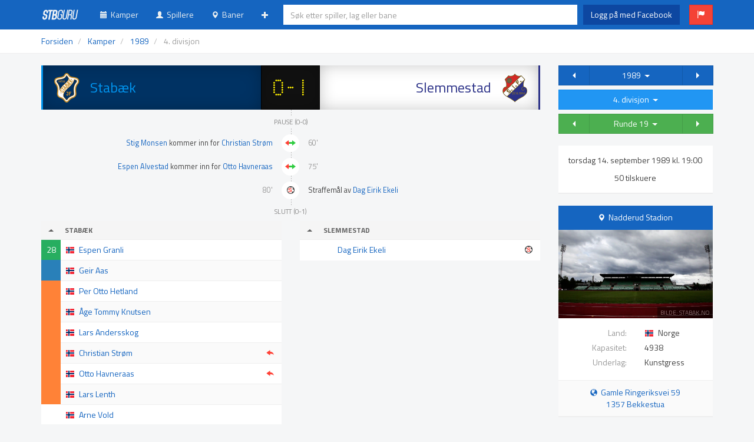

--- FILE ---
content_type: text/html; charset=UTF-8
request_url: https://stb.guru/matches/837/stabaek/slemmestad/4-divisjon/1989
body_size: 9604
content:
<!doctype html>
<html lang="no">
  <head>
    <title>Kamp: Stabæk - Slemmestad / 4. divisjon 1989 / stb.guru</title>
 
    <meta charset="utf-8" />
    <meta http-equiv="x-ua-compatible" content="ie=edge" />
    <meta http-equiv="content-type" content="text/html; charset=UTF-8" />

    <meta name="viewport" content="width=device-width, initial-scale=1.0, maximum-scale=1.0, user-scalable=no" />
    <meta name="HandheldFriendly" content="true" />
    
	<meta name="apple-mobile-web-app-title" content="stb.guru" />

    <meta name="description" content="Alltid oppdatert Stab&aelig;kstatistikk" />
    <meta name="robots" content="index,follow,noarchive" />

    <meta property="og:title" content="stb.guru" />
    <meta property="og:type" content="website" />
    <meta property="og:url" content="http://stb.guru/" />
    <meta property="og:image" content="" />
    
    <link rel="shortcut icon" type="image/x-icon" href="/favicon.png" />
    <link rel="apple-touch-icon-precomposed" sizes="180x180" href="/apple-touch-icon-180x180.png" />
    <link rel="apple-touch-icon-precomposed" sizes="152x152" href="/apple-touch-icon-152x152.png" />
    <link rel="apple-touch-icon-precomposed" sizes="120x120" href="/apple-touch-icon-120x120.png" />
    <link rel="apple-touch-icon-precomposed" sizes="76x76" href="/apple-touch-icon-76x76.png" />
    <link rel="apple-touch-icon-precomposed" href="/apple-touch-icon.png" />
    
    <link rel="author" href="/humans.txt" />

    <link rel="stylesheet" type="text/css" href="/css/css.php?v=1.21" />

    <!--[if lt IE 9]>
      <script src="https://oss.maxcdn.com/libs/html5shiv/3.7.0/html5shiv.js"></script>
      <script src="https://oss.maxcdn.com/libs/respond.js/1.3.0/respond.min.js"></script>
    <![endif]-->
  </head>
  <body>
  <div id="fb-root"></div>
  <script>(function(d, s, id) {
  var js, fjs = d.getElementsByTagName(s)[0];
  if (d.getElementById(id)) return;
  js = d.createElement(s); js.id = id;
  js.src = "//connect.facebook.net/nb_NO/sdk.js#xfbml=1&version=v2.4&appId=733646349996692";
  fjs.parentNode.insertBefore(js, fjs);
}(document, 'script', 'facebook-jssdk'));</script>
  <div id="body">
  
    <!-- /* NAVIGASJON -->
    <nav id="navbar" class="navbar navbar-default navbar-fixed-top" role="navigation">
        <div class="container">
          
        <div class="navbar-header">
            <button type="button" class="navbar-toggle collapsed" data-toggle="collapse" data-target="#navbar-collapsible">
                <span class="icon-bar"></span>
                <span class="icon-bar"></span>
                <span class="icon-bar"></span>
                <span class="sr-only">Toggle navigation</span>
            </button>
            <a class="navbar-brand" href="/"><img src="/img/logo.png" width="65" height="20" alt="stb.guru" /></a>
        </div>

        <div class="navbar-collapse collapse navbar-table" id="navbar-collapsible">

            <ul class="nav navbar-nav navbar-left-margin">
            	<li class="navbar-style  hidden-sm hidden-md hidden-lg"><a href="#" id="nav-search-link" onclick="return false;"><span class="glyphicon glyphicon-search small"></span>&nbsp;&nbsp;S&oslash;k</a></li>
		        <li class="navbar-style "><a href="/matches"><span class="glyphicon glyphicon-calendar small"></span>&nbsp;&nbsp;Kamper</a></li>
		        <li class="navbar-style "><a href="/players"><span class="glyphicon glyphicon-user small"></span>&nbsp;&nbsp;Spillere</a></li>
		        <li class="navbar-style "><a href="/stadiums"><span class="glyphicon glyphicon-map-marker small"></span>&nbsp;&nbsp;Baner</a></li>
		        <li class="navbar-margin">
			      <ul class="nav navbar-nav">
			        <li class="dropdown navbar-right-margin">
			          <a href="#" class="dropdown-toggle" data-toggle="dropdown"><span class="glyphicon glyphicon-plus small"></span><span class="hidden-sm hidden-md hidden-lg">&nbsp;&nbsp;Mer</span></a>
			          <ul class="dropdown-menu">
			          	<li><a href="/tables"><span class="glyphicon glyphicon-align-justify small"></span>&nbsp;&nbsp;Tabeller</a></li>
			            <li><a href="/users"><span class="glyphicon glyphicon-star small"></span>&nbsp;&nbsp;Banehoppere</a></li>
			          </ul>
			        </li>
			     </ul>
			   </li>
						   <li class="hidden-sm hidden-md hidden-lg"><a href="/facebook/login"><span class="glyphicon glyphicon-log-in small"></span>&nbsp;&nbsp;Logg p&aring; med Facebook</a></li>
			            </ul>

            <form id="nav-search-form" class="navbar-form navbar-table-cell hidden-xs" action="/search.php" role="search" autocomplete="off">
              <div class="form-group">
				<input type="text" id="nav-search" class="form-control" autocomplete="off" placeholder="S&oslash;k etter spiller, lag eller bane" />
              </div>
            </form>


      <div class="nav navbar-table-cell hidden-xs">
<a href="/facebook/login" class="btn btn-facebook navbar-btn" role="button">Logg p&aring; med Facebook</a>&nbsp;
<a href="" class="btn btn-danger navbar-btn tooltips" role="button" data-toggle="modal" data-target="#bugReport" data-placement="bottom" title="Rapporter en feil"><span class="glyphicon glyphicon-flag"></span></a>
      </div>

        </div>

    </div>
    </nav>
    <!-- NAVIGASJON */ -->

<!-- CONTENT -->
<div id="content">
<div class="breadcrumb-container">
<div class="container">
      <!-- /* BREADCRUMBS -->
      <ol class="breadcrumb" itemscope itemtype="http://schema.org/BreadcrumbList">
        <li><a href="/">Forsiden</a></li>
        <li itemprop="itemListElement" itemscope itemtype="http://schema.org/ListItem">
        	<a itemprop="item" href="/matches"><span itemprop="name">Kamper</span></a>
        	<meta itemprop="position" content="1" />
        </li>
        <li itemprop="itemListElement" itemscope itemtype="http://schema.org/ListItem">
        	<a itemprop="item" href="/matches?y=1989"><span itemprop="name">1989</span></a>
        	<meta itemprop="position" content="2" />
        </li>
        <li class="active" itemprop="itemListElement" itemscope itemtype="http://schema.org/ListItem">
        	<span itemprop="item"><span itemprop="name">4. divisjon</span></span>
        	<meta itemprop="position" content="3" />
        </li>
      </ol>
      <!-- BREADCRUMBS */ -->
</div>
</div>
<div class="container">
<div class="hide" itemscope itemtype="http://schema.org/SportsEvent">
	<span itemprop="name"><span itemprop="homeTeam">Stabæk</span> - <span itemprop="awayTeam">Slemmestad</span></span>
	<span itemprop="startDate">1989-09-14T19:00:00+02:00</span>
	<span itemprop="location" itemscope itemtype="http://schema.org/Place">
		<span itemprop="name">Nadderud Stadion</span>
		<span itemprop="geo" itemscope itemtype="http://schema.org/GeoCoordinates">
			<span itemprop="latitude">59.921201825</span>
			<span itemprop="longitude">10.581196257</span>
		</span>
		<span itemprop="address">Gamle Ringeriksvei 59
1357 Bekkestua</span>
	</span>
</div>
<div id="match-center" class="row">
	<div class="col-md-9">
		<div class="scoreboard">
			<a href="/players?y=1989" class="scoreboard-team-home" style="background-color: #003263; background-image: url('/img/logo.php?id=1'); color: #0094ee; border-color: #0094ee;"><span class="landscape-only">Stabæk</span></a>
			<div class="scoreboard-result">
0-1				<p>
				</p>
			</div>
			<a href="/teams/94/slemmestad" class="scoreboard-team-away" style="background-color: #fff; background-image: url('/img/logo.php?id=94'); color: #2c3288; border-color: #2c3288;"><span class="landscape-only">Slemmestad</span></a>
		</div>

			<div class="match-timeline">

			<h6>Pause (0-0)</h6>
		
	
<!-- EVENT: HOME TEAM -->
				<div class="match-timeline-event">
					<div class="text-right hidden-sm hidden-md hidden-lg">Inn: <a href="/players/3707/stig-monsen">S. Monsen</a><div class="grey small">Ut: <a href="/players/3050/christian-strom">C. Strøm</a></div></div>
					<div class="text-right hidden-xs">
					<a href="/players/3707/stig-monsen">Stig Monsen</a> kommer inn for <a href="/players/3050/christian-strom">Christian Strøm</a>
					</div>
					<div class="match-timeline-event-icon"><div><span class="footicon footicon-sub"></span></div></div>
					<div class="text-left"><span class="grey">60'</span></div>
				</div>


	
<!-- EVENT: HOME TEAM -->
				<div class="match-timeline-event">
					<div class="text-right hidden-sm hidden-md hidden-lg">Inn: <a href="/players/3163/espen-alvestad">E. Alvestad</a><div class="grey small">Ut: <a href="/players/3048/otto-havneraas">O. Havneraas</a></div></div>
					<div class="text-right hidden-xs">
					<a href="/players/3163/espen-alvestad">Espen Alvestad</a> kommer inn for <a href="/players/3048/otto-havneraas">Otto Havneraas</a>
					</div>
					<div class="match-timeline-event-icon"><div><span class="footicon footicon-sub"></span></div></div>
					<div class="text-left"><span class="grey">75'</span></div>
				</div>


	
<!-- EVENT: AWAY TEAM -->
				<div class="match-timeline-event">
					<div class="text-right"><span class="grey">80'</span></div>
					<div class="match-timeline-event-icon"><div><span class="footicon footicon-penalty"></span></div></div>
					<div class="hidden-sm hidden-md hidden-lg">Straffem&aring;l: <a href="/players/3765/dag-eirik-ekeli">D. Ekeli</a></div>
					<div class="hidden-xs">
					Straffem&aring;l av <a href="/players/3765/dag-eirik-ekeli">Dag Eirik Ekeli</a>
					</div>
				</div>
				<h6>Slutt (0-1)</h6>
			</div>
			<div class="row">
				<div class="col-sm-6">
	<table class="table table-striped">
<!-- START LAGOPPSTILLING -->		<thead>
			<tr class="toggle-header" onclick="$('#1-team').toggle();$('#arrow-1-team').toggleClass('arrow-up arrow-down');">
				<th class="col-xs-1 text-center" style="min-width: 33px;"><div id="arrow-1-team" class="arrow arrow-up"></div></th>
				<th>Stabæk</th>
				<th class="col-xs-3 text-right"></th> 
			</tr>
		</thead>
		<tbody id="1-team">
			<tr>
				<td style="border: 1px solid transparent !important;" class="jersey table-KEEPER text-center">28</td>
				<td><div class="player" style="background-image: url('/img/flags/16/NO.png'); background-image: -webkit-image-set(url('/img/flags/16/NO.png') 1x, url('/img/flags/32/NO.png') 2x);"><a href="/players/1726/espen-granli">Espen Granli</a></div></td>
				<td class="text-right"></td>
			</tr>
			<tr>
				<td style="border: 1px solid transparent !important;" class="jersey table-DEFENDER text-center">&nbsp;</td>
				<td><div class="player" style="background-image: url('/img/flags/16/NO.png'); background-image: -webkit-image-set(url('/img/flags/16/NO.png') 1x, url('/img/flags/32/NO.png') 2x);"><a href="/players/3311/geir-aas">Geir Aas</a></div></td>
				<td class="text-right"></td>
			</tr>
			<tr>
				<td style="border: 1px solid transparent !important;" class="jersey table-MIDFIELDER text-center">&nbsp;</td>
				<td><div class="player" style="background-image: url('/img/flags/16/NO.png'); background-image: -webkit-image-set(url('/img/flags/16/NO.png') 1x, url('/img/flags/32/NO.png') 2x);"><a href="/players/3046/per-otto-hetland">Per Otto Hetland</a></div></td>
				<td class="text-right"></td>
			</tr>
			<tr>
				<td style="border: 1px solid transparent !important;" class="jersey table-MIDFIELDER text-center">&nbsp;</td>
				<td><div class="player" style="background-image: url('/img/flags/16/NO.png'); background-image: -webkit-image-set(url('/img/flags/16/NO.png') 1x, url('/img/flags/32/NO.png') 2x);"><a href="/players/3374/age-tommy-knutsen">Åge Tommy Knutsen</a></div></td>
				<td class="text-right"></td>
			</tr>
			<tr>
				<td style="border: 1px solid transparent !important;" class="jersey table-MIDFIELDER text-center">&nbsp;</td>
				<td><div class="player" style="background-image: url('/img/flags/16/NO.png'); background-image: -webkit-image-set(url('/img/flags/16/NO.png') 1x, url('/img/flags/32/NO.png') 2x);"><a href="/players/3052/lars-andersskog">Lars Andersskog</a></div></td>
				<td class="text-right"></td>
			</tr>
			<tr>
				<td style="border: 1px solid transparent !important;" class="jersey table-MIDFIELDER text-center">&nbsp;</td>
				<td><div class="player" style="background-image: url('/img/flags/16/NO.png'); background-image: -webkit-image-set(url('/img/flags/16/NO.png') 1x, url('/img/flags/32/NO.png') 2x);"><a href="/players/3050/christian-strom">Christian Strøm</a></div></td>
				<td class="text-right"><span class="footicon footicon-SUB_OUT tooltips" title="60'"></span>&nbsp;&nbsp;</td>
			</tr>
			<tr>
				<td style="border: 1px solid transparent !important;" class="jersey table-MIDFIELDER text-center">&nbsp;</td>
				<td><div class="player" style="background-image: url('/img/flags/16/NO.png'); background-image: -webkit-image-set(url('/img/flags/16/NO.png') 1x, url('/img/flags/32/NO.png') 2x);"><a href="/players/3048/otto-havneraas">Otto Havneraas</a></div></td>
				<td class="text-right"><span class="footicon footicon-SUB_OUT tooltips" title="75'"></span>&nbsp;&nbsp;</td>
			</tr>
			<tr>
				<td style="border: 1px solid transparent !important;" class="jersey table-MIDFIELDER text-center">&nbsp;</td>
				<td><div class="player" style="background-image: url('/img/flags/16/NO.png'); background-image: -webkit-image-set(url('/img/flags/16/NO.png') 1x, url('/img/flags/32/NO.png') 2x);"><a href="/players/3376/lars-lenth">Lars Lenth</a></div></td>
				<td class="text-right"></td>
			</tr>
			<tr>
				<td style="border: 1px solid transparent !important;" class="jersey table-UNKNOWN text-center">&nbsp;</td>
				<td><div class="player" style="background-image: url('/img/flags/16/NO.png'); background-image: -webkit-image-set(url('/img/flags/16/NO.png') 1x, url('/img/flags/32/NO.png') 2x);"><a href="/players/3162/arne-vold">Arne Vold</a></div></td>
				<td class="text-right"></td>
			</tr>
			<tr>
				<td style="border: 1px solid transparent !important;" class="jersey table-UNKNOWN text-center">&nbsp;</td>
				<td><div class="player" style="background-image: url('/img/flags/16/NO.png'); background-image: -webkit-image-set(url('/img/flags/16/NO.png') 1x, url('/img/flags/32/NO.png') 2x);"><a href="/players/3475/ola-henmo">Ola Henmo</a></div></td>
				<td class="text-right"></td>
			</tr>
			<tr>
				<td style="border: 1px solid transparent !important;" class="jersey table-UNKNOWN text-center">&nbsp;</td>
				<td><div class="player" style="background-image: url('/img/flags/16/NO.png'); background-image: -webkit-image-set(url('/img/flags/16/NO.png') 1x, url('/img/flags/32/NO.png') 2x);"><a href="/players/3164/preben-myrvang">Preben Myrvang</a></div></td>
				<td class="text-right"></td>
			</tr>
<!-- START INNBYTTERE -->		</tbody>
		<thead>
			<tr class="toggle-header" onclick="$('#1-subs').toggle();$('#arrow-1-subs').toggleClass('arrow-up arrow-down');">
				<th class="text-center"><div id="arrow-1-subs" class="arrow arrow-down"></div></th>
				<th colspan="2">Innbyttere</th> 
			</tr>
		</thead>
		<tbody id="1-subs" style="display: none;">
			<tr>
				<td style="border: 1px solid transparent !important;" class="jersey table-SUB-IN text-center">&nbsp;</td>
				<td><div class="player" style="background-image: url('/img/flags/16/NO.png'); background-image: -webkit-image-set(url('/img/flags/16/NO.png') 1x, url('/img/flags/32/NO.png') 2x);"><a href="/players/3707/stig-monsen">Stig Monsen</a></div></td>
				<td class="text-right"><span class="footicon footicon-SUB_IN tooltips" title="60'"></span>&nbsp;&nbsp;</td>
			</tr>
			<tr>
				<td style="border: 1px solid transparent !important;" class="jersey table-SUB-IN text-center">&nbsp;</td>
				<td><div class="player" style="background-image: url('/img/flags/16/NO.png'); background-image: -webkit-image-set(url('/img/flags/16/NO.png') 1x, url('/img/flags/32/NO.png') 2x);"><a href="/players/3163/espen-alvestad">Espen Alvestad</a></div></td>
				<td class="text-right"><span class="footicon footicon-SUB_IN tooltips" title="75'"></span>&nbsp;&nbsp;</td>
			</tr>
		</tbody>
	</table>
</div>
				<div class="col-sm-6">
	<table class="table table-striped">
<!-- START LAGOPPSTILLING -->		<thead>
			<tr class="toggle-header" onclick="$('#94-team').toggle();$('#arrow-94-team').toggleClass('arrow-up arrow-down');">
				<th class="col-xs-1 text-center" style="min-width: 33px;"><div id="arrow-94-team" class="arrow arrow-up"></div></th>
				<th>Slemmestad</th>
				<th class="col-xs-3 text-right"></th> 
			</tr>
		</thead>
		<tbody id="94-team">
			<tr>
				<td style="border: 1px solid transparent !important;" class="jersey table-UNKNOWN text-center">&nbsp;</td>
				<td><div class="player"><a href="/players/3765/dag-eirik-ekeli">Dag Eirik Ekeli</a></div></td>
				<td class="text-right"><span class="footicon footicon-PENALTY tooltips" title="80'"></span>&nbsp;&nbsp;</td>
			</tr>
		</tbody>
	</table>
</div>
		</div>
	</div>

	<div class="col-md-3">
<div class="btn-group" style="width: 101%;">
	<a role="button" class="btn btn-primary " style="width: 20%;" href="/matches/843/stabaek/aurskogfinstadbru/4-divisjon/1988"><span class="arrow arrow-left"></span></a>
	<div class="btn-group" style="width: 60%;">
  <button type="button" class="btn btn-primary dropdown-toggle btn-block" data-toggle="dropdown">1989&nbsp;&nbsp;<span class="arrow arrow-down"></span>
  </button>
  <ul class="dropdown-menu" role="menu">
	<li><a href="/matches/2065/baerum/stabaek/nm-cup/2026">2026</a></li>
	<li><a href="/matches/2030/stabaek/hodd/1-divisjon/2025">2025</a></li>
	<li><a href="/matches/1995/aalesund/stabaek/1-divisjon/2024">2024</a></li>
	<li><a href="/matches/1961/stabaek/odd/eliteserien/2023">2023</a></li>
	<li><a href="/matches/1918/skeid/stabaek/1-divisjon/2022">2022</a></li>
	<li><a href="/matches/1884/stabaek/odd/eliteserien/2021">2021</a></li>
	<li><a href="/matches/1854/stabaek/odd/eliteserien/2020">2020</a></li>
	<li><a href="/matches/1820/stabaek/lillestrom/eliteserien/2019">2019</a></li>
	<li><a href="/matches/1785/stromsgodset/stabaek/eliteserien/2018">2018</a></li>
	<li><a href="/matches/1683/stabaek/aalesund/eliteserien/2017">2017</a></li>
	<li><a href="/matches/1093/aalesund/stabaek/eliteserien/2016">2016</a></li>
	<li><a href="/matches/651/stabaek/haugesund/eliteserien/2015">2015</a></li>
	<li><a href="/matches/621/stabaek/sogndal/eliteserien/2014">2014</a></li>
	<li><a href="/matches/511/ham-kam/stabaek/1-divisjon/2013">2013</a></li>
	<li><a href="/matches/481/stabaek/aalesund/eliteserien/2012">2012</a></li>
	<li><a href="/matches/451/stabaek/lillestrom/eliteserien/2011">2011</a></li>
	<li><a href="/matches/421/odd/stabaek/eliteserien/2010">2010</a></li>
	<li><a href="/matches/391/stabaek/lillestrom/eliteserien/2009">2009</a></li>
	<li><a href="/matches/365/molde/stabaek/eliteserien/2008">2008</a></li>
	<li><a href="/matches/339/stabaek/brann/eliteserien/2007">2007</a></li>
	<li><a href="/matches/313/stabaek/sandefjord/eliteserien/2006">2006</a></li>
	<li><a href="/matches/283/stabaek/bryne/1-divisjon/2005">2005</a></li>
	<li><a href="/matches/257/odd/stabaek/eliteserien/2004">2004</a></li>
	<li><a href="/matches/231/sogndal/stabaek/eliteserien/2003">2003</a></li>
	<li><a href="/matches/205/start/stabaek/eliteserien/2002">2002</a></li>
	<li><a href="/matches/179/stabaek/tromso/eliteserien/2001">2001</a></li>
	<li><a href="/matches/153/stabaek/rosenborg/eliteserien/2000">2000</a></li>
	<li><a href="/matches/127/stabaek/skeid/eliteserien/1999">1999</a></li>
	<li><a href="/matches/101/stabaek/bodoglimt/eliteserien/1998">1998</a></li>
	<li><a href="/matches/75/stabaek/lillestrom/eliteserien/1997">1997</a></li>
	<li><a href="/matches/49/stabaek/viking/eliteserien/1996">1996</a></li>
	<li><a href="/matches/23/stabaek/valerenga/eliteserien/1995">1995</a></li>
	<li><a href="/matches/1/stabaek/moss/1-divisjon/1994">1994</a></li>
	<li><a href="/matches/699/stabaek/baerum/nm-cup/1993">1993</a></li>
	<li><a href="/matches/697/fossum/stabaek/nm-cup/1992">1992</a></li>
	<li><a href="/matches/687/stabaek/skeid/nm-cup/1991">1991</a></li>
	<li><a href="/matches/696/stabaek/slemmestad/nm-cup/1990">1990</a></li>
	<li><a href="/matches/819/stabaek/tofte/4-divisjon/1989">1989</a></li>
	<li><a href="/matches/843/stabaek/aurskogfinstadbru/4-divisjon/1988">1988</a></li>
	<li><a href="/matches/865/stabaek/lommedalen/5-divisjon/1987">1987</a></li>
	<li><a href="/matches/883/oppsal/stabaek/4-divisjon/1986">1986</a></li>
	<li><a href="/matches/906/stabaek/arvoll/5-divisjon/1985">1985</a></li>
	<li><a href="/matches/929/stabaek/drafn/nm-cup/1984">1984</a></li>
	<li><a href="/matches/931/stabaek/ullern/nm-cup/1983">1983</a></li>
	<li><a href="/matches/983/frigg/stabaek/3-divisjon/1982">1982</a></li>
	<li><a href="/matches/1006/teie/stabaek/3-divisjon/1981">1981</a></li>
	<li><a href="/matches/1030/bon/stabaek/nm-cup/1980">1980</a></li>
	<li><a href="/matches/1053/stabaek/tistedalen/nm-cup/1979">1979</a></li>
	<li><a href="/matches/1075/stabaek/kongsberg/4-divisjon/1978">1978</a></li>
	<li><a href="/matches/1123/ready/stabaek/4-divisjon/1977">1977</a></li>
	<li><a href="/matches/1141/stabaek/vikersund/nm-cup/1976">1976</a></li>
	<li><a href="/matches/1164/stabaek/assiden/3-divisjon/1975">1975</a></li>
	<li><a href="/matches/1183/jevnaker/stabaek/3-divisjon/1974">1974</a></li>
	<li><a href="/matches/1202/sandefjord-bk/stabaek/2-divisjon/1973">1973</a></li>
	<li><a href="/matches/1221/verdal/stabaek/2-divisjon/1972">1972</a></li>
	<li><a href="/matches/1241/aurskog/stabaek/2-divisjon/1971">1971</a></li>
	<li><a href="/matches/915/stabaek/stromsgodset/nm-cup/1970">1970</a></li>
	<li><a href="/matches/1279/stabaek/ham-kam/2-divisjon/1969">1969</a></li>
	<li><a href="/matches/1295/stabaek/mesna/3-divisjon/1968">1968</a></li>
	<li><a href="/matches/1311/strommen/stabaek/3-divisjon/1967">1967</a></li>
	<li><a href="/matches/1330/stabaek/heggedal/nm-cup/1966">1966</a></li>
	<li><a href="/matches/1350/kongsvinger/stabaek/4-divisjon/1965">1965</a></li>
	<li><a href="/matches/1368/drafn/stabaek/4-divisjon/1964">1964</a></li>
	<li><a href="/matches/1385/stabaek/oslo-politi-il/nm-cup/1963">1963</a></li>
	<li><a href="/matches/1399/slemmestad/stabaek/nm-cup/1962">1962</a></li>
	<li><a href="/matches/1419/stabaek/haslum/4-divisjon/1961">1961</a></li>
	<li><a href="/matches/1428/stabaek/hoybratenstovner/4-divisjon/1960">1960</a></li>
	<li><a href="/matches/1436/progress/stabaek/4-divisjon/1959">1959</a></li>
	<li><a href="/matches/1444/stabaek/jordal/4-divisjon/1958">1958</a></li>
	<li><a href="/matches/1450/ready/stabaek/4-divisjon/1957">1957</a></li>
	<li><a href="/matches/1463/jordal/stabaek/2-divisjon/1956">1956</a></li>
	<li><a href="/matches/1476/stabaek/fredensborg/2-divisjon/1955">1955</a></li>
	<li><a href="/matches/1485/stabaek/mjondalen/1-divisjon/1954">1954</a></li>
	<li><a href="/matches/1503/funnefoss/stabaek/1-divisjon/1953">1953</a></li>
	<li><a href="/matches/1516/drammens-bk/stabaek/1-divisjon/1952">1952</a></li>
	<li><a href="/matches/1530/stabaek/heggedal/2-divisjon/1951">1951</a></li>
	<li><a href="/matches/1547/jordal/stabaek/2-divisjon/1950">1950</a></li>
	<li><a href="/matches/1560/simensbraten/stabaek/2-divisjon/1949">1949</a></li>
	<li><a href="/matches/1571/gjoa/stabaek/2-divisjon/1948">1948</a></li>
	<li><a href="/matches/1590/stabaek/mercantile/2-divisjon/1947">1947</a></li>
	<li><a href="/matches/1601/liull/stabaek/1-divisjon/1946">1946</a></li>
	<li><a href="/matches/1618/stabaek/steady/nm-cup/1945">1945</a></li>
	<li><a href="/matches/1959/stabaek/mjondalen/nm-cup/1940">1940</a></li>
	<li><a href="/matches/1623/ski/stabaek/nm-cup/1939">1939</a></li>
	<li><a href="/matches/1624/stromsgodset/stabaek/nm-cup/1938">1938</a></li>
	<li><a href="/matches/1626/stabaek/kamporn/nm-cup/1937">1937</a></li>
	<li><a href="/matches/1628/tistedalen/stabaek/nm-cup/1936">1936</a></li>
	<li><a href="/matches/1629/stabaek/daelenenga/nm-cup/1935">1935</a></li>
	<li><a href="/matches/1631/geithus/stabaek/nm-cup/1934">1934</a></li>
	<li><a href="/matches/1632/stabaek/solberg/nm-cup/1933">1933</a></li>
	<li><a href="/matches/1634/stabaek/falk/nm-cup/1932">1932</a></li>
	<li><a href="/matches/1635/fredrikstad/stabaek/nm-cup/1931">1931</a></li>
	<li><a href="/matches/1636/stabaek/trygg/nm-cup/1930">1930</a></li>
	<li><a href="/matches/1637/stabaek/skeid/nm-cup/1929">1929</a></li>
	<li><a href="/matches/1638/b14/stabaek/nm-cup/1928">1928</a></li>
	<li><a href="/matches/1640/stabaek/skiold/nm-cup/1927">1927</a></li>
	<li><a href="/matches/1642/stabaek/orn-horten/nm-cup/1926">1926</a></li>
	<li><a href="/matches/1643/stabaek/norrona/nm-cup/1925">1925</a></li>
	<li><a href="/matches/1645/stabaek/lyn/nm-cup/1923">1923</a></li>
	<li><a href="/matches/1646/kvik-halden/stabaek/nm-cup/1922">1922</a></li>
	<li><a href="/matches/1647/stabaek/norrona/nm-cup/1921">1921</a></li>
	<li><a href="/matches/1781/stabaek/ulven/2-divisjon/1920">1920</a></li>
	<li><a href="/matches/1914/grane/stabaek/nm-cup/1916">1916</a></li>
  </ul>
  </div>
  <a role="button" class="btn btn-primary " style="width: 20%;" href="/matches/696/stabaek/slemmestad/nm-cup/1990"><span class="arrow arrow-right"></span></a>
</div>
<div class="btn-group" style="margin-top: 7px; width: 100%;">
  <button type="button" class="btn btn-info dropdown-toggle btn-block" data-toggle="dropdown">
4. divisjon&nbsp;&nbsp;<span class="arrow arrow-down"></span>
  </button>
  <ul class="dropdown-menu" role="menu">
	<li><a href="/matches/819/stabaek/tofte/4-divisjon/1989">4. divisjon</a></li>
	<li><a href="/matches/926/gjellerasen/stabaek/nm-cup/1989">NM Cup</a></li>
  </ul>
</div>
<div class="btn-group" style="margin-top: 7px; width: 101%;">
	<a role="button" class="btn btn-success " style="width: 20%;" href="/matches/836/falk/stabaek/4-divisjon/1989"><span class="arrow arrow-left"></span></a>
	<div class="btn-group" style="width: 60%;">
  <button type="button" class="btn btn-success dropdown-toggle btn-block" data-toggle="dropdown">Runde 19&nbsp;&nbsp;<span class="arrow arrow-down"></span>
  </button>
  <ul class="dropdown-menu" role="menu">
	<li><a href="/matches/819/stabaek/tofte/4-divisjon/1989">Runde 1</a></li>
	<li><a href="/matches/820/borre/stabaek/4-divisjon/1989">Runde 2</a></li>
	<li><a href="/matches/821/stabaek/baerum/4-divisjon/1989">Runde 3</a></li>
	<li><a href="/matches/822/teie/stabaek/4-divisjon/1989">Runde 4</a></li>
	<li><a href="/matches/823/heggedal/stabaek/4-divisjon/1989">Runde 5</a></li>
	<li><a href="/matches/824/ros/stabaek/4-divisjon/1989">Runde 6</a></li>
	<li><a href="/matches/825/stabaek/tonsberg/4-divisjon/1989">Runde 7</a></li>
	<li><a href="/matches/826/stabaek/falk/4-divisjon/1989">Runde 8</a></li>
	<li><a href="/matches/827/slemmestad/stabaek/4-divisjon/1989">Runde 9</a></li>
	<li><a href="/matches/828/stabaek/baerums-verk/4-divisjon/1989">Runde 10</a></li>
	<li><a href="/matches/829/oppsal/stabaek/4-divisjon/1989">Runde 11</a></li>
	<li><a href="/matches/830/tofte/stabaek/4-divisjon/1989">Runde 12</a></li>
	<li><a href="/matches/831/stabaek/borre/4-divisjon/1989">Runde 13</a></li>
	<li><a href="/matches/832/baerum/stabaek/4-divisjon/1989">Runde 14</a></li>
	<li><a href="/matches/833/stabaek/teie/4-divisjon/1989">Runde 15</a></li>
	<li><a href="/matches/834/stabaek/ros/4-divisjon/1989">Runde 16</a></li>
	<li><a href="/matches/835/stabaek/heggedal/4-divisjon/1989">Runde 17</a></li>
	<li><a href="/matches/836/falk/stabaek/4-divisjon/1989">Runde 18</a></li>
	<li><a href="/matches/837/stabaek/slemmestad/4-divisjon/1989">Runde 19</a></li>
	<li><a href="/matches/838/baerums-verk/stabaek/4-divisjon/1989">Runde 20</a></li>
	<li><a href="/matches/839/stabaek/oppsal/4-divisjon/1989">Runde 21</a></li>
	<li><a href="/matches/840/tonsberg/stabaek/4-divisjon/1989">Runde 22</a></li>
  </ul>
  </div>
  <a role="button" class="btn btn-success " style="width: 20%;" href="/matches/838/baerums-verk/stabaek/4-divisjon/1989"><span class="arrow arrow-right"></span></a>
</div>
<br /><br />
<div class="panel panel-default">
	<div class="panel-body text-center">
		<p>torsdag 14. september 1989 kl. 19:00</p>
		<p style="margin-bottom: 0">50 tilskuere</p>	</div>
</div>
<div class="panel panel-primary">
	<div class="panel-heading text-center"><span class="glyphicon glyphicon-map-marker small"></span>&nbsp;&nbsp;<a href="/stadiums/1/nadderud-stadion">Nadderud Stadion</a></div>
	<div class="panel-body">
		<div class="row stadium-image" style="background-image: url('/img/stadium.php?id=1');"><span>Bilde: stabak.no</span></div>
		<div class="panel-info">
			<div class="row">
				<div class="col-xs-6 text-right grey">Land:</div>
				<div class="col-xs-6"><div class="player" style="display: inline-block; background-image: url('/img/flags/16/NO.png'); background-image: -webkit-image-set(url('/img/flags/16/NO.png') 1x, url('/img/flags/32/NO.png') 2x);">Norge</div></div>
			</div>
			<div class="row">
				<div class="col-xs-6 text-right grey">Kapasitet:</div>
				<div class="col-xs-6">4938</div>
			</div>
			<div class="row">
				<div class="col-xs-6 text-right grey">Underlag:</div>
				<div class="col-xs-6">Kunstgress</div>
			</div>
		</div>
	</div>
	<div class="list-group">
        	<a href="http://www.google.no/maps?z=6&amp;t=h&amp;q=loc:59.921201825+10.581196257" class="list-group-item panel-footer-link"><span class="glyphicon glyphicon-globe small"></span>&nbsp;&nbsp;Gamle Ringeriksvei 59<br />
1357 Bekkestua</a>
        </div>
</div>
<div class="btn-group" style="width: 100%;">
  <button type="button" class="btn btn-default dropdown-toggle btn-block" data-toggle="dropdown"><span class="glyphicon glyphicon-bold small"></span>&nbsp;&nbsp;Les mer i Budstikka (BETA)&nbsp;&nbsp;<span class="arrow arrow-down"></span></button>
  <ul class="dropdown-menu" role="menu">
    <li><a href="https://eavis.budstikka.no/" target="_blank">Logg inn (krever aID)</a></li>
    <li class="divider"></li>
	<li><a href="/budstikka.php?issue=pre&amp;date=1989-09-14" target="_blank">F&oslash;r kampen</a></li>
	<li><a href="/budstikka.php?issue=post&amp;date=1989-09-14" target="_blank">Etter kampen</a></li>
  </ul>
</div>
<br /><br />
<!--
<br /><br />
-->
	</div>
</div>
</div>
<div class="footer">
<div id="city_map" style="height: 300px;"></div>		</div>
	</div>
</div><!-- END OF CONTENT -->

	<div id="footer">
		<div class="container">
			<p class="text-center"><span title="0.158s">v1.21</span>&nbsp;&nbsp;<span class="grey">|</span>&nbsp;&nbsp;Vi <span class="glyphicon glyphicon-fire red small" title="brenner"></span> for Stab&aelig;k&nbsp;&nbsp;<span class="grey">|</span>&nbsp;&nbsp;<a href="/privacy.html" target="_blank">Personvern</a></p>
		</div>
	</div>

<form enctype="multipart/form-data" id="reportForm" role="form" action="/" method="post">
<input type="hidden" name="MAX_FILE_SIZE" value="3000000" /><!-- 3 MB -->
<div class="modal fade" id="bugReport" tabindex="-1" role="dialog" aria-labelledby="bugReportLabel" aria-hidden="true">
  <div class="modal-dialog">
    <div class="modal-content">
      <div class="modal-header" style="background-color: #d32f2f; color: #fff;">
        <button type="button" class="close" data-dismiss="modal" aria-hidden="true">&times;</button>
        <h4 class="modal-title" id="bugReportLabel"><span class="glyphicon glyphicon-flag"></span>&nbsp;&nbsp;Feilrapportering</h4>
      </div>
	      <div class="modal-body">
			  <div class="form-group">
			    <label for="reportType">Hvilken type feil har du oppdaget?</label>
			    <select class="form-control" id="reportType" name="reportType" required="required" title="Dette feltet er obligatorisk.">
			    	<option value="">Vennligst velg...</option>
			    	<option value="SUGGESTION">Forslag til forbedringer</option>
			    	<option value="INFO">Feil i informasjon</option>
			    	<option value="BUG">Feil i funksjonalitet</option>
			    </select>
			  </div>
			  <div class="form-group">
			    <label for="reportText">Beskriv feilen.</label>
				<p class="grey small">Hvis rapporten gjelder feil i informasjon, vennligst inkluder en kilde som underbygger din p&aring;stand.</p>
			    <textarea class="form-control" rows="3" id="reportText" name="reportText" required="required" title="Dette feltet er obligatorisk." style="resize: vertical;"></textarea>
			  </div>
			  <div class="form-group">
			    <label for="reportImage">Vil du legge ved en skjermdump?</label>
			    <p class="grey small">Kun bildefiler vil bli lastet opp. Maksimalt 3 MB.</p>
			    <input type="file" id="reportImage" name="reportImage" accept="image/*" />
			  </div>
			  <div class="form-group">
			    <div class="g-recaptcha" data-sitekey="6LdGjgsTAAAAAEh-02HtOPCJPxuV8RyvtG22PESB"></div>
			    <p class="grey small">Dette hjelper oss med &aring; filtrere bort automatiserte og useri&oslash;se henvendelser.</p>
			  </div>
	      </div>
	      <div class="modal-footer">
	        <button type="button" class="btn btn-default" data-dismiss="modal">Lukk</button>
	        <button type="submit" class="btn btn-danger"><span class="glyphicon glyphicon-check small"></span>&nbsp;&nbsp;Send rapport</button>
	      </div>
    </div>
  </div>
</div>
</form>

		<script type="text/javascript" src="//ajax.googleapis.com/ajax/libs/jquery/2.1.4/jquery.min.js"></script>
		<script type="text/javascript" src="//maps.googleapis.com/maps/api/js?key=AIzaSyDNipNfVV8QgPRK6kiWUBlJzz2vKnzve_c&amp;v=3&amp;libraries=places"></script>
		<script type="text/javascript" src="//www.google.com/recaptcha/api.js"></script>
		<script type="text/javascript" src="https://www.gstatic.com/charts/loader.js"></script>
		<script type="text/javascript" src="//netdna.bootstrapcdn.com/bootstrap/3.3.4/js/bootstrap.min.js"></script>
		<script type="text/javascript" src="//ajax.aspnetcdn.com/ajax/jquery.validate/1.13.1/jquery.validate.min.js"></script>
		<script type="text/javascript" src="//ajax.aspnetcdn.com/ajax/jquery.validate/1.13.1/additional-methods.min.js"></script>
		<script type="text/javascript" src="/js/javascript.php?v=1.21"></script>
		<script type="application/javascript">
window.localStorage.clear();

var ttPlayers = new Bloodhound({
  datumTokenizer: Bloodhound.tokenizers.obj.whitespace('name'),
  queryTokenizer: Bloodhound.tokenizers.whitespace,
  prefetch: '/search.php?q=player&c=1762621882'
});
 
var ttTeams = new Bloodhound({
  datumTokenizer: Bloodhound.tokenizers.obj.whitespace('name'),
  queryTokenizer: Bloodhound.tokenizers.whitespace,
  prefetch: '/search.php?q=team&c=1762621882'
});
 
var ttStadiums = new Bloodhound({
  datumTokenizer: Bloodhound.tokenizers.obj.whitespace('name'),
  queryTokenizer: Bloodhound.tokenizers.whitespace,
  prefetch: '/search.php?q=stadium&c=1762621882'
});
 
ttPlayers.initialize();
ttTeams.initialize();
ttStadiums.initialize();

$('#nav-search').typeahead({
  highlight: true
},{
  name: 'players',
  displayKey: 'name',
  source: ttPlayers.ttAdapter(),
  templates: {
    header: '<h4>Spillere</h4>',
suggestion: function(datum) { return '<div class="player needsclick" style="background-image: url(\'/img/flags/16/'+datum.country+'.png\'); background-image: -webkit-image-set(url(\'/img/flags/16/'+datum.country+'.png\') 1x, url(\'/img/flags/32/'+datum.country+'.png\') 2x);">'+datum.name+'</div>' }
  }
},{
  name: 'teams',
  displayKey: 'name',
  source: ttTeams.ttAdapter(),
  templates: {
    header: '<h4>Lag</h4>',
	suggestion: function(datum) { var str = datum.id; return '<div class="player needsclick" style="background-image: url(\'/img/logo.php?size=40&id='+str.substr(str.indexOf('_')+1)+'\');">'+datum.name+'</div>' }
  }
},{
  name: 'stadiums',
  displayKey: 'name',
  source: ttStadiums.ttAdapter(),
  templates: {
    header: '<h4>Baner</h4>',
	suggestion: function(datum) { return '<div class="needsclick">'+datum.name+'</div>' }
  }
});

$('#nav-search').on('typeahead:selected', function (object, datum) {
    window.location.href = '/search.php?go='+datum.id;
}).on('keydown', function(e) {
	var code = e.which;
	if (code == 13 && $('.tt-hint').val() != '') {
		// Press arrow down and enter
		var arrowDown = jQuery.Event("keydown"); arrowDown.which = 40; $(this).trigger(arrowDown);
		var enter = jQuery.Event("keydown"); enter.which = 13; $(this).trigger(enter);
	}
});

$('#nav-search-form').submit(function(event) {
	event.preventDefault();
});

$(function() {
    FastClick.attach(document.body);
});

$("#reportForm").validate({
	submitHandler: function(form) {
		if ("FormData" in window) {
			// FormData object is supported
			var formData = new FormData(form);
			$.ajax({
		  		url: '/ajax.php?q=bug',
		  		data: formData,
		  		contentType: false,
		    	processData: false,
		    	type: 'POST',
		    	success: function(response) {
		    		var data = jQuery.parseJSON(response);
					toastr[data.type](data.message, data.title);
					if (data.type == 'success') {
						$('.modal').modal('hide');
						$(form).trigger("reset");
					}
				}
			});
		} else {
			// FormData object is not supported (IE8-9, Opera) - no file upload
			$.post('/ajax.php?q=bug', $(form).serialize(), function(data) {
				$('.modal').modal('hide');
				toastr[data.type](data.message, data.title);
				if (data.type == 'success') {
					$('.modal').modal('hide');
					$(form).trigger("reset");
				}
			}, "json");	
		}
	}
});

$('.tooltips').tooltip();

$("[data-toggle='buttons'] .btn").each(function(i, el) {
  var $button = $(el);
  var checked = $button.find("input[type='checkbox']").prop("checked");
  if (checked) {
    $button.addClass("active");
  } else {
    $button.removeClass("active");
  }
});

$('#nav-search-link').click(function() {
	$('#nav-search-form').remove();
	$('#content').load('/search.php', function() {
		$('.navbar-toggle').click();
		$(document).bind('click touchstart', function(e) {
			if (e.target.id == 'body') { $('#nav-search').focus(); $(document).scrollTop(); }
		});
	});
});

$('.groundhopper').click(function() {
	var id = $(this).attr('data-id');
	$.ajax({
		url: '/ajax.php?q=groundhopper&id='+id,
		dataType: 'json',
		success: function(data) {
			toastr.remove();
			toastr[data.type](data.message, data.title);
		}
	});
});

$('.favorite').click(function() {
	var id = $(this).attr('data-id');
	var type = $(this).attr('data-type');
	$.ajax({
		url: '/ajax.php?q=favorite&type='+type+'&id='+id,
		dataType: 'json',
		success: function(data) {
			toastr.remove();
			toastr[data.type](data.message, data.title);
			if (data.type == 'error') { $('.favorite').toggleClass('hidden'); }
		}
	});
});
function initialize() {
	var mapCanvas = document.getElementById('city_map');

	var hidePoi = [
	    {
	        featureType: "poi",
	        elementType: "labels",
	        stylers: [
	              { visibility: "off" }
	        ]
	    }
	];
	
	var mapOptions = {
		center: stadiumLatLng,
		styles: hidePoi,
		zoom: 15,
		mapTypeId: google.maps.MapTypeId.ROADMAP,
		draggable: ($(document).width() > 480 ? true : false),
		disableDoubleClickZoom: true,
		scrollwheel: false,
		panControl: false,
		zoomControl: false,
		scaleControl: true,
		mapTypeControl: false,
		streetViewControl: false,
		overviewMapControl: false,
		overviewMapControlOptions: { opened: true }
	}
	
	var map = new google.maps.Map(mapCanvas, mapOptions);
	
	var marker = new google.maps.Marker({
		position: stadiumLatLng,
		map: map,
		title: "Nadderud Stadion",
		clickable: false
	});
	
	var preventDrag = google.maps.event.addListener(map, 'dblclick', function() {
		window.setTimeout(function() {
			map.setOptions({
				styles: null,
				panControl: true,
				zoomControl: true,
				streetViewControl: true,
				mapTypeControl: true,
				draggable: true,
				disableDoubleClickZoom: false,
				scrollwheel: true,
				overviewMapControl: true
			})
		}, 1);
		google.maps.event.removeListener(preventDrag);
	});

}

var stadiumLatLng = new google.maps.LatLng(59.921201825, 10.581196257);
google.maps.event.addDomListener(window, 'load', initialize);



  (function(i,s,o,g,r,a,m){i['GoogleAnalyticsObject']=r;i[r]=i[r]||function(){
  (i[r].q=i[r].q||[]).push(arguments)},i[r].l=1*new Date();a=s.createElement(o),
  m=s.getElementsByTagName(o)[0];a.async=1;a.src=g;m.parentNode.insertBefore(a,m)
  })(window,document,'script','//www.google-analytics.com/analytics.js','ga');


	ga('create', 'UA-56033075-1', 'auto');
	ga('send', 'pageview');
		</script>
	</body>
</html>

--- FILE ---
content_type: text/html; charset=utf-8
request_url: https://www.google.com/recaptcha/api2/anchor?ar=1&k=6LdGjgsTAAAAAEh-02HtOPCJPxuV8RyvtG22PESB&co=aHR0cHM6Ly9zdGIuZ3VydTo0NDM.&hl=en&v=naPR4A6FAh-yZLuCX253WaZq&size=normal&anchor-ms=20000&execute-ms=15000&cb=rxlw1ffpzahr
body_size: 45734
content:
<!DOCTYPE HTML><html dir="ltr" lang="en"><head><meta http-equiv="Content-Type" content="text/html; charset=UTF-8">
<meta http-equiv="X-UA-Compatible" content="IE=edge">
<title>reCAPTCHA</title>
<style type="text/css">
/* cyrillic-ext */
@font-face {
  font-family: 'Roboto';
  font-style: normal;
  font-weight: 400;
  src: url(//fonts.gstatic.com/s/roboto/v18/KFOmCnqEu92Fr1Mu72xKKTU1Kvnz.woff2) format('woff2');
  unicode-range: U+0460-052F, U+1C80-1C8A, U+20B4, U+2DE0-2DFF, U+A640-A69F, U+FE2E-FE2F;
}
/* cyrillic */
@font-face {
  font-family: 'Roboto';
  font-style: normal;
  font-weight: 400;
  src: url(//fonts.gstatic.com/s/roboto/v18/KFOmCnqEu92Fr1Mu5mxKKTU1Kvnz.woff2) format('woff2');
  unicode-range: U+0301, U+0400-045F, U+0490-0491, U+04B0-04B1, U+2116;
}
/* greek-ext */
@font-face {
  font-family: 'Roboto';
  font-style: normal;
  font-weight: 400;
  src: url(//fonts.gstatic.com/s/roboto/v18/KFOmCnqEu92Fr1Mu7mxKKTU1Kvnz.woff2) format('woff2');
  unicode-range: U+1F00-1FFF;
}
/* greek */
@font-face {
  font-family: 'Roboto';
  font-style: normal;
  font-weight: 400;
  src: url(//fonts.gstatic.com/s/roboto/v18/KFOmCnqEu92Fr1Mu4WxKKTU1Kvnz.woff2) format('woff2');
  unicode-range: U+0370-0377, U+037A-037F, U+0384-038A, U+038C, U+038E-03A1, U+03A3-03FF;
}
/* vietnamese */
@font-face {
  font-family: 'Roboto';
  font-style: normal;
  font-weight: 400;
  src: url(//fonts.gstatic.com/s/roboto/v18/KFOmCnqEu92Fr1Mu7WxKKTU1Kvnz.woff2) format('woff2');
  unicode-range: U+0102-0103, U+0110-0111, U+0128-0129, U+0168-0169, U+01A0-01A1, U+01AF-01B0, U+0300-0301, U+0303-0304, U+0308-0309, U+0323, U+0329, U+1EA0-1EF9, U+20AB;
}
/* latin-ext */
@font-face {
  font-family: 'Roboto';
  font-style: normal;
  font-weight: 400;
  src: url(//fonts.gstatic.com/s/roboto/v18/KFOmCnqEu92Fr1Mu7GxKKTU1Kvnz.woff2) format('woff2');
  unicode-range: U+0100-02BA, U+02BD-02C5, U+02C7-02CC, U+02CE-02D7, U+02DD-02FF, U+0304, U+0308, U+0329, U+1D00-1DBF, U+1E00-1E9F, U+1EF2-1EFF, U+2020, U+20A0-20AB, U+20AD-20C0, U+2113, U+2C60-2C7F, U+A720-A7FF;
}
/* latin */
@font-face {
  font-family: 'Roboto';
  font-style: normal;
  font-weight: 400;
  src: url(//fonts.gstatic.com/s/roboto/v18/KFOmCnqEu92Fr1Mu4mxKKTU1Kg.woff2) format('woff2');
  unicode-range: U+0000-00FF, U+0131, U+0152-0153, U+02BB-02BC, U+02C6, U+02DA, U+02DC, U+0304, U+0308, U+0329, U+2000-206F, U+20AC, U+2122, U+2191, U+2193, U+2212, U+2215, U+FEFF, U+FFFD;
}
/* cyrillic-ext */
@font-face {
  font-family: 'Roboto';
  font-style: normal;
  font-weight: 500;
  src: url(//fonts.gstatic.com/s/roboto/v18/KFOlCnqEu92Fr1MmEU9fCRc4AMP6lbBP.woff2) format('woff2');
  unicode-range: U+0460-052F, U+1C80-1C8A, U+20B4, U+2DE0-2DFF, U+A640-A69F, U+FE2E-FE2F;
}
/* cyrillic */
@font-face {
  font-family: 'Roboto';
  font-style: normal;
  font-weight: 500;
  src: url(//fonts.gstatic.com/s/roboto/v18/KFOlCnqEu92Fr1MmEU9fABc4AMP6lbBP.woff2) format('woff2');
  unicode-range: U+0301, U+0400-045F, U+0490-0491, U+04B0-04B1, U+2116;
}
/* greek-ext */
@font-face {
  font-family: 'Roboto';
  font-style: normal;
  font-weight: 500;
  src: url(//fonts.gstatic.com/s/roboto/v18/KFOlCnqEu92Fr1MmEU9fCBc4AMP6lbBP.woff2) format('woff2');
  unicode-range: U+1F00-1FFF;
}
/* greek */
@font-face {
  font-family: 'Roboto';
  font-style: normal;
  font-weight: 500;
  src: url(//fonts.gstatic.com/s/roboto/v18/KFOlCnqEu92Fr1MmEU9fBxc4AMP6lbBP.woff2) format('woff2');
  unicode-range: U+0370-0377, U+037A-037F, U+0384-038A, U+038C, U+038E-03A1, U+03A3-03FF;
}
/* vietnamese */
@font-face {
  font-family: 'Roboto';
  font-style: normal;
  font-weight: 500;
  src: url(//fonts.gstatic.com/s/roboto/v18/KFOlCnqEu92Fr1MmEU9fCxc4AMP6lbBP.woff2) format('woff2');
  unicode-range: U+0102-0103, U+0110-0111, U+0128-0129, U+0168-0169, U+01A0-01A1, U+01AF-01B0, U+0300-0301, U+0303-0304, U+0308-0309, U+0323, U+0329, U+1EA0-1EF9, U+20AB;
}
/* latin-ext */
@font-face {
  font-family: 'Roboto';
  font-style: normal;
  font-weight: 500;
  src: url(//fonts.gstatic.com/s/roboto/v18/KFOlCnqEu92Fr1MmEU9fChc4AMP6lbBP.woff2) format('woff2');
  unicode-range: U+0100-02BA, U+02BD-02C5, U+02C7-02CC, U+02CE-02D7, U+02DD-02FF, U+0304, U+0308, U+0329, U+1D00-1DBF, U+1E00-1E9F, U+1EF2-1EFF, U+2020, U+20A0-20AB, U+20AD-20C0, U+2113, U+2C60-2C7F, U+A720-A7FF;
}
/* latin */
@font-face {
  font-family: 'Roboto';
  font-style: normal;
  font-weight: 500;
  src: url(//fonts.gstatic.com/s/roboto/v18/KFOlCnqEu92Fr1MmEU9fBBc4AMP6lQ.woff2) format('woff2');
  unicode-range: U+0000-00FF, U+0131, U+0152-0153, U+02BB-02BC, U+02C6, U+02DA, U+02DC, U+0304, U+0308, U+0329, U+2000-206F, U+20AC, U+2122, U+2191, U+2193, U+2212, U+2215, U+FEFF, U+FFFD;
}
/* cyrillic-ext */
@font-face {
  font-family: 'Roboto';
  font-style: normal;
  font-weight: 900;
  src: url(//fonts.gstatic.com/s/roboto/v18/KFOlCnqEu92Fr1MmYUtfCRc4AMP6lbBP.woff2) format('woff2');
  unicode-range: U+0460-052F, U+1C80-1C8A, U+20B4, U+2DE0-2DFF, U+A640-A69F, U+FE2E-FE2F;
}
/* cyrillic */
@font-face {
  font-family: 'Roboto';
  font-style: normal;
  font-weight: 900;
  src: url(//fonts.gstatic.com/s/roboto/v18/KFOlCnqEu92Fr1MmYUtfABc4AMP6lbBP.woff2) format('woff2');
  unicode-range: U+0301, U+0400-045F, U+0490-0491, U+04B0-04B1, U+2116;
}
/* greek-ext */
@font-face {
  font-family: 'Roboto';
  font-style: normal;
  font-weight: 900;
  src: url(//fonts.gstatic.com/s/roboto/v18/KFOlCnqEu92Fr1MmYUtfCBc4AMP6lbBP.woff2) format('woff2');
  unicode-range: U+1F00-1FFF;
}
/* greek */
@font-face {
  font-family: 'Roboto';
  font-style: normal;
  font-weight: 900;
  src: url(//fonts.gstatic.com/s/roboto/v18/KFOlCnqEu92Fr1MmYUtfBxc4AMP6lbBP.woff2) format('woff2');
  unicode-range: U+0370-0377, U+037A-037F, U+0384-038A, U+038C, U+038E-03A1, U+03A3-03FF;
}
/* vietnamese */
@font-face {
  font-family: 'Roboto';
  font-style: normal;
  font-weight: 900;
  src: url(//fonts.gstatic.com/s/roboto/v18/KFOlCnqEu92Fr1MmYUtfCxc4AMP6lbBP.woff2) format('woff2');
  unicode-range: U+0102-0103, U+0110-0111, U+0128-0129, U+0168-0169, U+01A0-01A1, U+01AF-01B0, U+0300-0301, U+0303-0304, U+0308-0309, U+0323, U+0329, U+1EA0-1EF9, U+20AB;
}
/* latin-ext */
@font-face {
  font-family: 'Roboto';
  font-style: normal;
  font-weight: 900;
  src: url(//fonts.gstatic.com/s/roboto/v18/KFOlCnqEu92Fr1MmYUtfChc4AMP6lbBP.woff2) format('woff2');
  unicode-range: U+0100-02BA, U+02BD-02C5, U+02C7-02CC, U+02CE-02D7, U+02DD-02FF, U+0304, U+0308, U+0329, U+1D00-1DBF, U+1E00-1E9F, U+1EF2-1EFF, U+2020, U+20A0-20AB, U+20AD-20C0, U+2113, U+2C60-2C7F, U+A720-A7FF;
}
/* latin */
@font-face {
  font-family: 'Roboto';
  font-style: normal;
  font-weight: 900;
  src: url(//fonts.gstatic.com/s/roboto/v18/KFOlCnqEu92Fr1MmYUtfBBc4AMP6lQ.woff2) format('woff2');
  unicode-range: U+0000-00FF, U+0131, U+0152-0153, U+02BB-02BC, U+02C6, U+02DA, U+02DC, U+0304, U+0308, U+0329, U+2000-206F, U+20AC, U+2122, U+2191, U+2193, U+2212, U+2215, U+FEFF, U+FFFD;
}

</style>
<link rel="stylesheet" type="text/css" href="https://www.gstatic.com/recaptcha/releases/naPR4A6FAh-yZLuCX253WaZq/styles__ltr.css">
<script nonce="XhOHWPGIGAU5tiw8uU59sA" type="text/javascript">window['__recaptcha_api'] = 'https://www.google.com/recaptcha/api2/';</script>
<script type="text/javascript" src="https://www.gstatic.com/recaptcha/releases/naPR4A6FAh-yZLuCX253WaZq/recaptcha__en.js" nonce="XhOHWPGIGAU5tiw8uU59sA">
      
    </script></head>
<body><div id="rc-anchor-alert" class="rc-anchor-alert"></div>
<input type="hidden" id="recaptcha-token" value="[base64]">
<script type="text/javascript" nonce="XhOHWPGIGAU5tiw8uU59sA">
      recaptcha.anchor.Main.init("[\x22ainput\x22,[\x22bgdata\x22,\x22\x22,\[base64]/[base64]/MjU1Ok4/NToyKSlyZXR1cm4gZmFsc2U7cmV0dXJuKHE9eShtLChtLnBmPUssTj80MDI6MCkpLFYoMCxtLG0uUyksbS51KS5wdXNoKFtxVSxxLE4/[base64]/[base64]/[base64]/[base64]/[base64]/[base64]/[base64]\\u003d\\u003d\x22,\[base64]\\u003d\x22,\[base64]/[base64]/[base64]/CssOQw4nDgMOFPcKAwo3Cl2VYJ8O0wqN0wrYuwopYJlcRHFQQHMKewr3DtcKOHMOEwqrCv0t7w6fCi0o7wrFLw6Aew4wlFsOJbsOowr42acOEw6kwSyRIwowVC0lpw7wdLcOCwqvDhzTDqcKjw6jDphzCjX/[base64]/Dqlwzw5nDgU0tVgNuwr1IacO3w67Ci1XDpAfDmsOzw6EowrhCY8K6w4vCliocw7J5D38gwr9vISwQZG94wr1oesKjPMKsL04hX8KGQzbCn1nCgAHDhcKZwpPCg8KZwrVIwpQ4R8OlccOZORILwrF+wodxAz7DosOBLHBAwr7DuE/CiQDClm3CvjLDucOvw7xCwoR7w4dFSTLCq2DDqhfDtMOnZQ0hWcOMfXY6YWHDsUghOxbCpEZDHcOMwos7FBo8aAjDkMKwMG92wo/DhQbDvsK2w5ouJELDp8OtFC3DkCkeecK6QkAlw6nDrkXDnMKtw5Jew6g7M8OHWFrCj8Kewq5BZgzDrcKmZi3DisK6ZcOFwrvCqCwNwqTCi21Hw6EMFsOyM0vCg3/DuwzCnMKTN8OTwoAfVcOFLcOmAcOYGsKFQ1jCpxZeSsO/T8KlVioJwo3Dp8OuwqEmK8OfYFHDkcO8w6HCrXwzX8O2wrFcwp0hw6zCjn4fEMKUwq5uGcOvwqg+TQViw4DDg8KjBcOLw5DDiMKWBcOTAiLDusOJwo1DwpHDuMOgwo7DqMK/bcOhJykfwoU7ScKAWMOXRR04woIGCS/DjUkaK10Fw5vCq8K1w6Fawq/DlcOgahXCqj7CkcOSFsO2w6HCj2zCiMO+N8OMAMONenxjw5MmRMKXF8OoMsKzwqnDhy/DusK8w4c1OsKxH2nDlHl/wqc5Y8OjCgZLMMOUwrduTV3CpGPDikTCsl7CsUwdwooWwpjDqCXCphwOwodsw5PCkRXDn8KkCQLDmXbCg8O5wp/Dv8KKCGrDj8Klw6sSwp/Dp8Ksw5DDqCJRJDMawopLw68zFjDCiwQvw4/Cr8OuGQUJGcOHwq3Crn8UwqlyR8OtwocSWSnCg3vDn8O9TcKISxMXFcKTwoAKwoTChlo0BGE7JAtJwpHDj2sWw5piwodkMGbDl8OPw4HCijAAeMKeVcK4wqccPHpcwpY/AcKnWcKSe2phNTDDvMKPwofClcK6dcKgwrbCqTQ4wpfDm8K4fsK7wrppwrzDoRYuwp7Cv8KgfcO5G8KNwrXCsMKGRcOVwrBCwrvDhMKIcGoawp/[base64]/ZcOYw5lhEmQywpbDgGBNZTnDnxbCpMOJRWMuwo7CtXrDm2EVw5x1wpPCt8OEwpE7ZsKxAMOCAsOhw5h0wrPCkDENYMKKOMKmw5nCusKAwpbDgMKab8K1w5DCrcOKw5TCtMKbw7kGwoN2f3gtMcKrw6fCgcOZDVMKDlxFw5kvJmbCqMOnAsKHw6zClsKzw4/DhMOMJcOPDzbDs8KhCMOpdnjDicKRwopiwozCgsOZw7XDmSHCpXDDncK3XCXCjXbDiUw/wq3CisOxw74UwpPCiMOJNcK7wrnCrcKqwppYVsKVw6/DqRrDtEbDkGPDthDDvsOzfcOIwobDjsOjwqfDg8ODw63DmGnCq8OoHMOVVjLCk8OtfsOdw75dCV5UFMKgB8Kqb1MqdlnDosKSwqbCi8OPwq8rw68BEirDvWXDtkDDs8O5wobDsg4Rw7FACCAbw4bCsSrDiho9HVzDrEZmw6vDpVjDo8Kgwp/[base64]/ClsKKwrTDhcKmw4QWX8KlwpXCiVzCkFjCsF/CiiN6w4haw6zDjTfDoh0nG8KxWcK0wr9kw5VBPAzCvjhwwqFhXMO5DC4bw4IJw7EOwr8/w7bDhcORwp/DqcKOwoclw51pwpXDnsKqWiXCscOyLcO1wpdpVMKqeC4aw5tQw6rCp8KmGwxJwogFw6fCmlNow41PEg9WJcKFKDfCn8OvwobDjWPCoEQ+B3pCL8KwdsOUwoPDgx1eW33Ct8OUE8OpVmFrER1ew7DClEE0EW01w5/[base64]/Dt8KCwoJ1w6dJasOcw6jCu3bDm8Oiw5LDp8OAeRzDicO0w7/DoSjCqcKAW2vClUAgw6PCqsOrwrUTGcKrw7bCiztgw6FZw5XCocOpUsOXHi7Ch8O6aFrDkCQOwprCgUcdwrhAwpghZ0DDrFBlw7VvwqgzwrBdwpdOwoxgFnTCg1PCv8K6w4bCq8KLw6MEw4d/wodAwp7DpMO/KBoow4Yawqk+wrPCjzDDjMOOd8KtIEDCui9fT8OhBQ1eecOwwpzDnB/DkTlTw7s2wqLDq8Kqw44NH8Khwq5sw6EEdBJRw5gwEm8Zw7TDiDnDmsOBD8OvIcO+DUM/XRJFwoPCksOxwphhXMOcwoY9w5sbw53ChcOXCgN1MXjCv8Ofw4DCg2DDjMOWaMKZBsOGGzbDt8K3fcO7CcKAWy7CkxV0d0LDs8OPbsO/wrDDh8KCAMOmw61Kw4dBwqPDkQAiUhHDiDLCvCB9T8KnLMK2DMKNH8K6c8KQwrEyw5jDjTfCkcOPHcOEwrzCqVPCkMOhw4pQSmQKwoMfwqPChEfCjEnDgjI/TsKQQsOSw5UDMcK5w4g+UEjDpjBjwq/Do3TDmGVDFyXDqMOVTcOmJcO5woYFwps9O8O/[base64]/Cr8OAw6EgY8ODwoTDujMmw4bDo8Orw5nCusKLwqtLwqHCpwvDoTvCg8K4wpDCgMOnwozDtcO/wrTCsMKPbWwtF8KNw7BowoA4b0PDl2XCs8K0wrfDgcOVHMKXwp7Cn8O7GlENayUwdMKdcsOEw4XCmFvDlwcjwoPDlsKCw4LDinvDoHLDgBrCjHnComI7w4cIwrhTw49QwpLDkioTw5dJw6jCoMOND8Kjw5YIQMKSw6/Dn1fCuG5ZQghSJ8KYZk3ChsKUw4d0QWvCo8KFKMO8DAlqwod3XG8mFSQowo5dcjk1w4NywoR/f8OAw4thWsOVwrLCjG56SMKfwqnCtcOdbcOQYsOnRgrDt8K5wqIJw4RewqpkTcOyw4h/w4jCuMKESsKmKlzCncKwwpLDpsKqbcOdHMKGw58RwpQUTFwxw4/[base64]/DvF3CssKCPMKtwpLDsgnCgFErw6gYBsKbHFTCjMKiw7LDjcKPIMKtYh92w6p1wqc8wqdDwoQBacKuWAMnGRtXSMOaHXPCpsKww4Abwr/CqSVMw70FwqAgwrZWb0xPYEAqH8K0fQrCp2TDn8OdR1ZNwrDCh8OVw6Azwo7DvncNdA8Sw4HCn8KdFMO7FcKRw6h+VUTCqgnCk2NcwppPHcKRw7vDm8KZNcKZRCTDh8OJQcOYJcKbHXbCssO/w4XCuAfDs1VGwog1O8KqwoAew4/[base64]/w4gGwp99NMKEUAQ4wqk4wqTDisK0fkVXw5DCgMKBw7rDusKUFQHDo3Qtwo7DgQEeTMOVKHhGQkTDmgzCpBZjw7hpP1g0w69TZ8OOVGZVw5nDoArDv8K/w5k0wonDrsOYwp7DqzoHBsKPwp3CssK/XcKXXj3CoCDDgkfDo8ODVMKvw7oewrbCsRQUwrNtwqvCqGgQw5vDrVzDtsONwqnDqMKTMcKgXkJ7w7nDuGUCEcKRwqRQwrBaw6JjAhYjd8Kaw7pxEgNsw5hmw5DDinwZesO0XT1XI3/DgQPCvxh/wqoiw7jDusOUfMOaYEoDfMOYCsK/[base64]/[base64]/DuWbDhgkywpXDqnkWwrnCosOcB8KLwq7DrMOBKjwFw4vDml08NcO9wpANTMKaw5weXFQoD8OjaMKYdULDgRwmwqdWw5rDucKRwo5bRcOlw4/CtMOGwrrDn0nDvkJ0wobCmsKFwr7Dp8OZUMK/[base64]/w518fcOvwqXDt1h3w4jCpMOOw7XDiXMPC8KTw4k9DTF1LsOXw4bDjMKmwp9cYABdw6c4w4nCti/CjRF+VMOxw4vCmQzCnMK3WMOpW8OfwqRgwpNnMhEAwoPCgF7ClMOwOsOMwq9Qw59XG8Oiwq5kwrbDviBbdDYQX3Rsw5NgccKew5I2w7zDnsOTwrccwoXDhDnDlcKqwofClh/[base64]/[base64]/DicKyA8KdBiHDucKLL8KUwpjDhcO5w4UKw77CmcOmwoJiHzB7wpnDncOiB1jDssO+X8OPwokyesOjYl1nOzfDn8KsXsKAwqHCmMOfYWnCljTDnXHCpRJvXMOoK8O/wpfChcObwoVOw6BsOXtsGMOfwpBbOcO5UUnCp8KtfkDDtBseRkxeNgPCvsKLw5c5AwfDisK/W3LCjQfCsMK+woBINMOhwqDClcKKbcOQOFTDh8KOw4MrwoLCjMKYw6nDkFnCr1Y2wppWwoAFwpbCg8KTwoXCosOiZsO/[base64]/CgQJHwoPCmkPCu8KXBlwdw5nDu8Kuw53Cg17CocO9RcOWZREhKBVmUcOewonDhmxMYybCqcObw4fDssO9OcKhwrgDZRHCk8KBeDMXw6/[base64]/Dn0zDtsK7X8KOw4llXcOREcK6w7pkw41hwqDCmMKuQmTDhxzCiDgmwoXCj33CnMOUR8Ojwrs+QsK2IyhHw5w8cMOGFhQDRktrwqDCsMKHw6PDuyMnQcOEw7VVHWjCrgUXV8KbLMKYwpBOw6VNw6Bew7jDmcKME8O7f8K1wonDnWvDvVYfwr/[base64]/CgnBlwrZXccO7dsKnRsKlaC7CkTsNVFsgR8KFJ2wqwqjCrVHDnMOmw77CscKbCxAlw58bwrxVeyEDw7XCmR7ClMKFCk7Crh/ChWnCiMK9Jgo/[base64]/wpDDsSxmw6gbwpfDpBsqFsOlwqNwX8K+CnjCthbDhEAVXMKvZHvCoyBBMcKQIsKow63CpUfDplAhwpEmwo1Nw4dyw5/DkMOFwrjDg8KZRD3DnD4Edkp2VDcpwpAYwocNw5N+w79mIF/DoEPCvcK2wpgOw7hNw4jCmkw7w4jCtxDCn8KVw4PCp1PDphPCsMOMKiBjdsODwolhwrrDp8KjwokZw6UlwpY/X8O/[base64]/CgkbCo8KWFyVAaXgiwrTCu8OSwpjCm8Kww4cacSBBChgQwrHDiBbDuGXDu8O4w53DiMO2bVTDljbCusOSw5rDmsKuw4ElEjfClj89IRPDr8OYI2PCpnbCj8OpwrPCumwudi9jw7PDrmPDhwlIK05Fw5rDqTVNfBZeO8OSQcO2ACPDsMKKVcOrw7U/OGp7wqzCrsOVJ8KZOSUURsKWw4fCuy3CkAQWwoPDgsO4wqfCrsOYw4bCtcK/wp4jw53CsMOFIsK5wpLCiy5iwo4HfXfDs8KQw5vCiMK0EsOPPlbDncOHDEbCp0XCucKuwqQ3UsKGw43DmAnCqsKvUhZGOcKUbcO8wr7DtcKjw6U3wrXDpjE/[base64]/XsKNSsOewovDuUhqUjtuDnfCglLDuyvCucODw5jDmsK+HsOsGU9Zw53DpCweRcKlw7DCkBEIN27Do1Ncw70tVcOuC2/DlMOmKMKXURdCWRMkNMOTGQ3Dg8Kuw7AXEHwdwo3CpVNCwrfDpMOIRTgUdRoOw4x3wrHCnMODw4/DlDHDi8OCLsOIwrTCky/[base64]/CucKSw4nDgcOPMEk5Uw/Dj3A5wpfDpQTCq8KjasKSCsOjUUFiJMKhwqnDicO+w6pkE8ObZsKRdMOBM8KZwr5rw78vwqjCqBU4wq/[base64]/CjWQkU8KPD8O3w6PCl1/CllolwpUXH8OtFQJrwrM6M13Di8KNw55Sw4lSd2zCqHoEUMOUw5U9GMKAFkfCs8KiwrLDsSTDk8OxwppSw6YxXcOnacKyw4HDtMKxO0LCjMOJw4fCsMOoLWLCiVLDuyd1wq0lw6rCqMOSdg/[base64]/CpG1+FFNOXcK3ISoHX8Oyw48dw6Znw5AOwpwFMTDDqTVND8OxWcKOw6XCjsOow4PCjEk4TcOdw74tZsOCCVwYfVY5wqUZwpVjwoLDm8KBO8OUw7fDsMOkTjE8CHfDuMOTwrwmwq5mwpfCnh/CpsKNw49cwpTCvWPCp8O/F0xYLlXDvcOHaiw5w5fDqiPCnsOiw4I3A0Arw7NkBcO8GcOCw7ESw5oxJ8KAwozCpsOmCcOtw6JSCDTDlUloMcKgUxLCkH88wr7CqGACw7taYMKmZ0TDuxXDq8OCPizCjkgEw75aS8KLNMKydgkLTVLCiWDCncKVaiTChVjDvThaKMO0w40lw4/CncK6VC4hI2YOFcOKw4jDtcOEwrTDtgk/[base64]/Co8OCe8ObwowYNgbCmcOmdxw0w7PDtBXDtD9Zwo56B08ffGnDhUDCs8KjBDvDm8Kfwp4DT8O+w7vDq8ODw5zCh8KkwoPChXfDhH/DksOOSXXCrcOtUxvDsMO3wqHCuWLDm8KULyLCrsOJRMKRwo/CqCXDhAJUw4srcEXChMO/TsKQX8OXAsOaUMK+w5wlWXXDtDfDvcOZM8Ksw5rDrRTCnEsow43Ck8OywqDDtMKRPA3DmMOaw7sTXQLCm8Oqew92cirDk8OPbAwORMK8CsK+c8Khw4zCqcO3acOPOcOywpQjE3rCq8Ojw5XCocOPw5IGwr3DsixGBcOKPHDCpMOWVyJ3wrJLwrYSEsOmw7Qqw5kPwq/CvlPCi8K5V8K8w5BPwqZaw43CmggWw7zDhlvCkMOsw5RTSn5Cwp3Dl2dYwrx5eMOrw5PCnElFw7fDoMKYEMKELBDCngrCg1d7w5tywqcdKcKLWX5ZwqjCjcONwrXDrMO/wpjDu8KQKMKySsKrwpTCkMK7wqvDn8KeEMObwrcJwqt2fsOww57Co8Kvw4HDucKRwoXCgytzw4/CrF9MUQrCkw7CpSsnwo/Cp8OSecOzwpXDi8KXw5QxeAzCnEDCtMO2wqfDvjhTwoRAVcO3w7jDocKswoXCjcOQE8OkB8Khw63Di8Oqw4HCtlrCq1xjw6zCmRLDkG9Lw4TCti1ewojDnHprwp/CiX/Dpm3DhMKRCcOuCMKTccKsw4cRwqXDikrCnMOow6Mvw6gEPy1QwpZ3KFtLw7kmwpZAw58Jw7zCuMO6M8KGwovDmsK2AcOnOEdJPMKSdzTDnELDkxPDnsKlA8OtC8OewpcSw6vCqBHCgcOwwrjDv8K/ZFhowroHwrrDvMKawqQ+W0YlW8OLXiTCicK+SWPDvcKrbMKaT13DvysKZcKVwqvDhzXDocOLFH86wqldwo8kwpVZO3cpwrdIw6TDgkByJsO1O8KMwqtYLlw1PRXCsyd8w4PDszzDscOSb0/DvMKJNsOyw6vDo8OZL8OqD8O1KXfCtsOXEhUZwokzdMOVJcOPwq7ChSINNg/[base64]/[base64]/DiFsrwpp0IMKnwrFWIMKWQ8Ocw6LCgcKwLC7DqcKsw4Fnw5hbw7fCqAREZnjDn8Omw5DClD9na8OMwpTCn8K5XzfDssOHw7dRXsOQwoATEsKZw68yNMKdfAXCnsKYO8OGZ3jDrH4iwoshWl/CucKUwpPCisOYwpfDrMO2JBZswpvDncKSw4AsDmPCg8K0PkzDicO4dk7Dn8O5woQKYcOIVsKJwpQ5ZnHDjMOvwrfDnzTCi8Kyw4vCvXzDlsOKwpwJfUV3U0A2w7jDs8O5Y2/DoVQYCcOJw5tUwqAjw4d+Wm/CncOWQG7CmMKpbsKww6jDu2xSwr/[base64]/DjsOgwrHCv8KDLsKeEgZ6w57Cu3Z0w51KwrZAFzFkcnLCk8K3wpBJFBNJw7rDuz/DlCTCkiUwPWNiEQ0WwpJIw5PCtsOPwqnCksKdXcOXw6FDwo9cwrczwofDrMOhw4/[base64]/ID1aCMKAwq7Cp8KmQMOtX8O0w5PCusKqLcO4HMK4w4sGwrc8w5/CncKpw7hhwq1kw5DDkMKkLMKZT8KuWSvCl8Kqw60sOkTCrcORQUrDoCfDiUHCgW8DUxnCsCzDoXBTYGYsS8OMRsOuw6BRP0HCiwtYCcKWfBoFwr0Vw4LDtcK9CsKQw67Cr8KPw5FXw4pjJcK+B2/CrsOCYsOfw7TDixPCl8OZw6M8IsOTLy/CgMONG31GP8OHw4jCoF/DqcO0G3wiwrXCoEbCiMOVw7LDj8O/Ig7DgcK9wq/[base64]/[base64]/CqcO1w4TDh8KMRsKxwr7DtMOMacKwwo/DrcKgw4YUX8KywpA5w4TCnW4YwrMMw6U/[base64]/DnsOUwpdLBMOOBcOqHcOdfcO5wqlpw4M/JcOUw59BwqPDvWFWDsOJRsO6N8KqEDvCjMKOLRPCl8KQwoLCiXTCu3Qyf8KzwpbChwgBd1JPwoTDqMOhw4QJw6Mkwp/CpmEow6HDhcORwrgsQirDqsKmDBBALSDCuMKvw6k/wrBHG8KHCFXCmmFlRcO6w7vCjGxBAR4Tw4rCok5jwqkNw5vChlbDkgZ9PcKgCX3CnsKww6oTWnrCpQnDq24Xw6PDn8KUKsOBwp9lwrzCtMKzF2sLPcOmw4DCj8KKdcO9aD7DsGs1cMKBw57CixF+w7Vowps8XgnDr8O5VA3DjnVQUcONw6wuaHrCtXTDoMKXw5nDlR/[base64]/Cnldnw4rDkMO6wpcGw64Qwq7DpMOlwoFEFhXCmxJ/wot5w5DCt8OwKMK5w6DChsKxChBTw7slGcKCBx/DuC5VfFfCucKDb1zDl8KRw6/DlT10wr3CusKRwqgAwpbCksOLw5HDq8OeLMKHIXpgRMOEwpwnfSLClsOTwp/Cn0fDhsOkwpPCocOWTRNwZSPDuDLDg8KlQAPDlCXClAPDrsKXwqlvwqBdwrrCmsOwwqjDncKTYE/DnsK2w79hUgwxwo0FAMObNMOWLcKawp8NwqjDp8O6wqFVDsK+w7rDhCcCw4jDi8O0QcOvwok2dsOScsKNAcOrTMOow4HDsWPCtsKiMMKqZBXCrRnDpVYzw5tyw6vDmEnCiy3Cm8KQVcO1TxXDrsO3OMKxa8O+Nh7CtMOqwr3DsHMPA8OZPsK/w4TDkhfDicOiwrXCpMKdWcOlw6zClMOuw7PDmA4UAsKJKsO/RCA7Q8KmbDfDkSDDrcK5ZsKvaMKYwpzCt8KjDATClcK5wrDCuxhEwqzDrn0tU8KDWCx+w47DgDHDr8OxwqbCtMO9w7kGdsOGwrzCkMKRFcOjwoQ3wr/[base64]/[base64]/ecOIV8K5wr9WVMKycwQ7R8KkGMKIwoLDo8KAw4sDecKbAxTCj8OwNhjCrMOhw7/Con/Ch8O9LFN8JcOvw6DCtEMRw4fCjMOtV8OnwoFxF8KoTXDCgMKvwrfCixHCnCIdwrQnQmlpwqLCpjNkw6Mbw4PCmcO8w6/DocKtTFAgwo4ywo0BRMO6OlDChg/Cg1tOw6vDosK7BMKrR2dLwrIUwqzCrBM1aycEYwhXwoDCjcKkKcOXw6rCscKbKwkJdi0DPH7DuUnDoMOFa2vCoMO8DcKQZ8OMw6snw4I1wqLCrl1jCMOLwoU6VcOSw7TCm8OWHMONTw/CoMKOAiTCu8OsN8O6w4nDhkbCv8OHw7DDtUXCkSTDvFLCrRkywrdOw7IlQcOjwpoLRBJdwqDDiQrDi8Ozf8KIMl3DjcKDw5/ClUkCwospVsK3w5E/w5ofBMKwWMOewrN2JykuPsOYwp1jcsKGw6LCiMO3IMKfO8O3wrPCtlYqHxAiw59sWEDDljfDpWJUwo3DmnRXesKDw7/DkMOxwoVyw5rCgX9BEsKOScKCwqxQw7nDncOcwqLCmMKrw6DCqMKSTWjCll1QSsKxIHp5RMOBPMKfwobDisOUbRLClkjDtirCozlMwqBYw5ccA8OJwoDDrWApPV9mw4g7PjxZwp/ChUFMw7cpw4Aqwp10A8OIT1Rswo3DqUzDnsO2wqjClMKGwpQLcXfCoEsMw4fCg8OZwqk2wookwoDDok3Dq0vCnMOCesKhwrVNRRh1JMO0ZcKXXXpQZFt+W8OTCMODX8OPwp92JQRWwqnCi8OgTcO0M8OgwpzCksK3w53CnmfDv28dWsOgXcKtHMKkCsO/JcKEw4B8wpZRwojCmMOIRi5AVMK7w5TDulLDmUFzG8KxGXshM1fDjUcyBVjDkCHCv8OFw4/DlQFSwo/[base64]/CrmfDtxLCmnHDoXEvw40Yw5FIw65Ow7cYw7LDgMOab8K8c8KmwofChcOnwqk1RsKQHkbCtcKHw5DDs8KrwrMIJ0LCk1zCksOPbyJFw6/DpsKTNzfCnFfDpRJnw5DCqcOCfgtoaRwvwqANw6vCqDQ6w5VfesOmw5Qgw489w6LCmy5Ww4dOwqnDgklDOsKJJ8OYOVzCkT9AC8OcwqlxwqjChzVhwrtawqAtYcK3w5VBwpLDvMKHwrsVQE3CvQnCqMOxNWvCvMOhBXbCn8Kbw6U1Q2s/F19PwrEwP8KKAkVCFGg3AcOTN8Kbw7YHYwHDrXUUw60awohDw4/Crm7CmMOadwY4QMKCBnhMOlXComNjNMKJw7gge8OtN0fCkik2LwvCkMKlw6DDh8K0w6bDqGzDisKyC1zCh8OzwqbDt8KZw6FvUkBFw5MafMK1wpg+w5oaEMKwFhzDmcKkw7jDpMOBwqHDkitcw5F/YcOkw7bDgTTDq8OvNsOyw6prw7gLw5l3wp1ZdHDDk3kEw4EmYMOUw4R4M8KQbMOHET9dw7vDqQ3CgGPDm1bDj2TCrG/DkkYkeQ7Cu3/Ds2JUSMO0wqQNwq12wocawr1gw51vRMOQLyDDtG5jBcKxw4ksOShdwq9FHMKTw5R2w6bCscK9wq0dPsKWwqk6FsOewoTDvsOSwrXDtTQ3wrbCkBoEHsKJIMKnXMK6w6dCwqkJw6Z+U1/[base64]/wpARwonDo3FzG8Kdwq3DuiLDgBYTwrHDncOlwoPCpMKww5U9WMOlcAMcfcOYFlRFBEBNw63CtnhTwoBLw5hQworDlltPwpfCjW0wwoJNwpFcUx7DjsKJwpdlw7l2ESBBw4o4w4PDn8KYKRcVA3zDqgPCq8KHwrrClHpXw5VHw5/DtAvCg8KLw7DDnVZSw7tGw5sfeMKqworDmDrDuCARal09wrnCpDvCgRjCvyIqwpzCkxDDrhhuw4kEwq3DgyXCvMK0W8KRwo7DjsKxw6pJEj1cw5tSHcOqwpzCsXTCpcKiw5czwqDCqMK4w6/[base64]/w6lsMTpIN8Orw6cawrRYcMOzCRsaWcKlJzTDhMOjK8KWwpDClBTCpwMlY2V4wpbCii8FQFvCq8K5OxTDkMOZwopCOmrClCrDksOnwogfw6LDqcOkbgfDgcOVwqMCbMK/wqXDqMK6ERIkUyvDjXMKwrJHL8Kge8OPwp8uwpglw4fCpMOtLcKVw6VMwqbDicOcwrkBw4XCj07DjcOOCgNLwp/CsR0AI8OgbMOlwqnDt8O4wqTDsHnCnsKQXGBjw7nDvkzConjDtHfDrsKEwporwrrCtsOnwqVkZzhWWcOYT0xWwp/CqhZsUhp7GcOTWsO+wrLDoy01wofDlRN+wrnDpcODwpkGwrnCt23CjlXCtcKnbMOXAMO5w48Pw6RYwrrCjsO2RV81dzzDlsK7w5JBw4nDsx4jw6ZNM8KWwrXDpsKJEMOlwqfDg8K8w5Ujw6x0Jn9ewok9DTPCiU7Dv8OCFXvComPDgThCCMOdwq/DpGA/woLCksK+fFdXwqHCs8OYccKPcCnDiRLDjwsmwrAOPh3Ch8K2w4EbIg3Djj7DosK3BX7DhsKWMzIhIsKkNhFGwrbCgMOZT1UHw5lsVTsUw71tMw/DksKLwpoMPsO1w73Cj8OaLQ/CrsO7wqnDhk/DtMOfw78Nw5AcAXjCjsKdDcOtcRHDssK8P2zDicO9wrdRehUswq4AKVR7WMOpwrxjwqbDrcObw4NYeBHCpVstwqBXw5YIw6BWw5pNwpTCh8OYw79RScKuC33DmcOowrEzwqXDjC3Cn8Opw58eYHBQw6/ChsKuw7N7Igh8w4/[base64]/DnMOcQC8Hw6NJwrwFJjpTwpvDpsOnZWFeV8KgOWlSfRwrfMOtecOSV8KxB8K4woggw7NIwqk1wpkgw75ufw4/MSZ/w7w6YBjDqsKzw6t6wr3CiVvDmR7DkcOrw4XCmxbCucOAYMONw5t0worCiHtjFAduKMKbFQ4YG8O3BsK9OT/CiwzDocO1Ow1/wocRw7ZUw6bDhMOKcWkURMOQw7DCmjDCpXnCl8KNwoXCuklQZiMtwqBywpfCvkXDi1/[base64]/Drj9LMnFTWj06UnNLw7x8Ai/DvFzDr8O6wqnCmnsGN13DuhIUIW/[base64]/DrnLCkREkF8KVcMO8FsKyRRVsw7sSCj3CrnrCjcOMb8Kaw6rCrTtVwqFSf8OuM8KZwoh3XcKAYsKsEDFFwo9XcTwYWcOXw4bDminCrCtRw43DnMKFO8Kdw7HDrhTCisK3VcOpEQBME8KpfAtewo0Vwr0Dw6Jxw6h/w79zfcOcwogMw7TDucO8wps7wpXDlUcqVcK3UMOhPcKIw6/DlUwiZMOBLsK8YS3Ct0PDrwDDmQRWNmDCqz9ow7DDuVnDty45fsOMw4nDocOLwqDCgDpYX8OTVmxGw4xqw5nCiAbCqMKlwoYGw6XDocKzJsOJF8K5U8KxScOvwqwNecOYN3o9e8Kow67CocOlwqLCl8Kfw4DCnMKEGkd9fE/[base64]/CiBIJw4bDiMKdw4/[base64]/[base64]/NsOkw6PCoFXDrwjDjsKwOQpUw4AVD0sbG8OFwrxzPw3Cn8OLwqY7w6/DnsKKFkkEw7JHwqXDvMKOWgtGasKnLU5Mwoo6wpzDmnscMMKLw6IWDCt1W3VkHlYRwq8ROMOCFcOSYXLCqMOWRi/DjWbChsOXR8OYHyA7ZsO4w5h+TMOzJg3DmcOTH8KHw71Sw6BvLmTCrcKBE8K9ElbCscO+wogKw6cCwpDCkMOpw5Nof243QMO3w58aNcOzwoAWwpllw41NfsKteGbDkcKDfsKcB8O0AD3Cj8O1wrbCqMKXXnJIw7PDsgERXwnCnXzCvxo/w6PCoDHCkRc+VHjCkUlvwpnDmMObw5XCsi8owonDlcOnw7bCjw5IEcK8wr51wrBWFMO8CgrCh8OzIsO5KgbCl8KtwrYDwowYBcKqwrDCkUN0wpbDtsOlM3nCsTA9wpRUwrDCpsKGw71ywoHDjVgaw5lnw4wLNC/CuMOFE8KxMcOsBcOYdsKMJj5nVAgBRk/CnsK/w5jCq0JHwp1vworDu8OURMKSwovCoQUSwr1yf3rDgWfDqAsvwrYKfTzCqQJPwq5vw59+HsKYQm1HwrM+Z8OrF3Imw7ZZw7rCu10xw7FTw75ew7HDgjRLHRBrGMO0SsKLLMK+c3EvbMOnwrHCksOQw7gwCcKcG8KIw4LDkMOOKMKMw53DtiJLXsKHClk2QcO0w5ZaYy/DmcKqwoVBR3VBwrUQZMOewohhO8O1wrvDl2AsZkI1w6ogwp5WHTQCXMOYI8OBGhbCmMOGw5TCqRtmLsOaC3kYw4nCmcK6LsK/aMK0wpR+wqrCvDodwqwcV1TDv0MDw4UoPUnCs8OgcgZ+fmjDrsOuUXzCpzvDrTxbcwwUwovCq2TDok1TwrDDgxg2wosywqI1CsKww5dnA27DhsKDw7heXyEwLsOZw6/DtCElETrChSrCjsKdwoR5w6fCuC7Dl8KUBMKUwqnDgMK6w7kBw7YDw47DqMO9w75DwrM0w7HCrMO7PsO7R8O3TFcLFMOpw4DClMOxGMK3w7HCrmXDssKxbhDDgcOwDRgjwot9ecOkdMOKI8OQCMK4wqfDtShMwqtgw78qwqs/w4PCs8KNwo7Dix7Dln7DpUdReMONUcOYwo0+w7nDpAnDtsONVMOUw6AgXzkmw6AxwqsDTsK9w5w5HCwvwr/CsF0NG8KdVxTCnhZKw60YXnHCnMOKc8OVw6rDg2sfw5HDtMOMTBfDn3wKw6c6OsK1QsOGcRNyGsKSw7LDs8O2BCk4Qxgbw5TCvHTCjx/DmMOsYGgvRcKJQsOwwrp4PcOhw5vCuS3DjxzCizPCt39dwptsUVNuwr/CrcKydz/[base64]/Ci2zConxtwow8w4QfPnvDpcOMw6DDusO1DcOXEDDCsMOVZz0Hw50AXQXDngHCmHUUHMO7TADDrUHDocOQwp3Ch8K8Tmklw67DusKDwp4Lw4I+w7PDpjTCtcK/w6xFw5V6wqtEwoRyGMKXFlHDpMOeworDusOaEMKHw7vDvUVdbcKiUUfDvllAfMKFAMOBw55fQlALwoorwqbCgcOnXFHDucKfKsOSNMOew4fChwcsasK9wrkxNXvCqGTCujjDicOGwqAQWzvDpcKNwp7DswFPUsKBw6/DvsKTG2bDh8KVw61mGmcmw70ew47CmsOIP8KUwo/CusK1w75Fw5BdwrtVw6/[base64]/w4sCcQ\\u003d\\u003d\x22],null,[\x22conf\x22,null,\x226LdGjgsTAAAAAEh-02HtOPCJPxuV8RyvtG22PESB\x22,0,null,null,null,0,[21,125,63,73,95,87,41,43,42,83,102,105,109,121],[7241176,585],0,null,null,null,null,0,null,0,1,700,1,null,0,\[base64]/tzcYADoGZWF6dTZkEg4Iiv2INxgAOgVNZklJNBoZCAMSFR0U8JfjNw7/vqUGGcSdCRmc4owCGQ\\u003d\\u003d\x22,0,0,null,null,1,null,0,1],\x22https://stb.guru:443\x22,null,[1,1,1],null,null,null,0,3600,[\x22https://www.google.com/intl/en/policies/privacy/\x22,\x22https://www.google.com/intl/en/policies/terms/\x22],\x227yGyJwBFPN3/lFg/ErvBu047VhhKPJPtK4kF8IL2IdQ\\u003d\x22,0,0,null,1,1762909917894,0,0,[225,94],null,[21,136,132,49,105],\x22RC-Q6veBEDvSpJ_rA\x22,null,null,null,null,null,\x220dAFcWeA7_ejlAqkjZU1TR8SfDfq6f7NURCLiJP2y28bvSzz_K6WK0SNNGkBYSuXR9oR5oQLx8EJ18ATjpANU6homlfyM2LmX2Nw\x22,1762992717974]");
    </script></body></html>

--- FILE ---
content_type: text/plain
request_url: https://www.google-analytics.com/j/collect?v=1&_v=j102&a=1136112547&t=pageview&_s=1&dl=https%3A%2F%2Fstb.guru%2Fmatches%2F837%2Fstabaek%2Fslemmestad%2F4-divisjon%2F1989&ul=en-us%40posix&dt=Kamp%3A%20Stab%C3%A6k%20-%20Slemmestad%20%2F%204.%20divisjon%201989%20%2F%20stb.guru&sr=1280x720&vp=1280x720&_u=IEBAAEABAAAAACAAI~&jid=1541532266&gjid=1537993351&cid=1004369465.1762906318&tid=UA-56033075-1&_gid=698749909.1762906318&_r=1&_slc=1&z=1816442106
body_size: -448
content:
2,cG-SELZFVLVP2